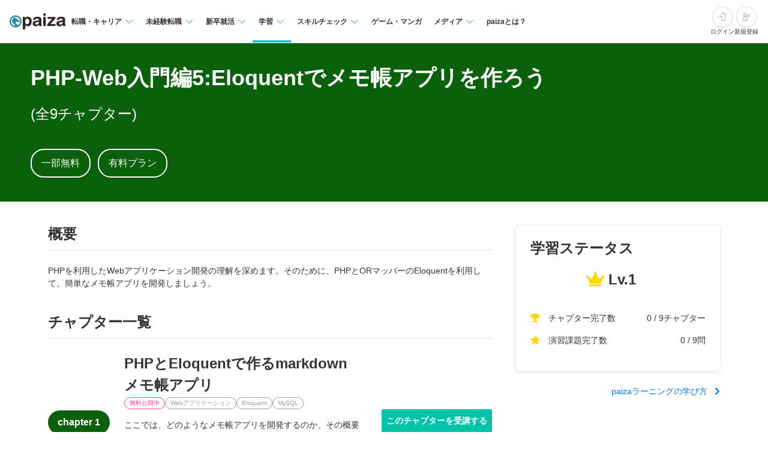

--- FILE ---
content_type: text/html; charset=utf-8
request_url: https://paiza.jp/works/php_web/primer/beginner-php-web5
body_size: 7812
content:
<!DOCTYPE html>
<html lang='ja'>
<head>

<meta charset="utf-8">
<title>PHP-Web入門編5:Eloquentでメモ帳アプリを作ろうのチャプター一覧 | プログラミング学習サイト【paizaラーニング】</title>
<link rel="icon" type="image/x-icon" href="/favicon.ico">
<link rel="icon" type="image/svg+xml" href="/favicon.svg">
<meta name="description" content="PHPを利用したWebアプリケーション開発の理解を深めます。そのために、PHPとORマッパーのEloquentを利用して、簡単なメモ帳アプリを開発しましょう。 ｜環境構築不要、5秒で始められるプログラミング学習サイト【paizaラーニング】">
<meta property="og:title" content="PHP-Web入門編5:Eloquentでメモ帳アプリを作ろうのチャプター一覧">
<meta property="og:image" content="https://paiza.jp/images/ogp/og_paiza_works.png">
<meta property="og:type" content="company">
<meta property="og:url" content="https://paiza.jp/works/php_web/primer/beginner-php-web5">
<meta property="og:site_name" content="プログラミング学習サイト【paizaラーニング】">
<meta property="og:description" content="PHPを利用したWebアプリケーション開発の理解を深めます。そのために、PHPとORマッパーのEloquentを利用して、簡単なメモ帳アプリを開発しましょう。 ｜環境構築不要、5秒で始められるプログラミング学習サイト【paizaラーニング】">
<meta property="og:locale" content="ja_JP">
<meta property="fb:app_id" content="896098410425951">
<meta name="viewport" content="width=device-width, initial-scale=1.0">
<meta name="copyright" content="Copyright Paiza, Inc. All rights reserved.">
<meta name="robots" content="index, follow">
<link href='/apple-touch-icon.png' rel='apple-touch-icon' sizes='192x192'>
<meta content='paiza' name='application-name'>
<meta content='/small.jpg' name='msapplication-square70x70logo'>
<meta content='/medium.jpg' name='msapplication-square150x150logo'>
<meta content='/wide.jpg' name='msapplication-wide310x150logo'>
<meta content='/large.jpg' name='msapplication-square310x310logo'>
<meta content='width=device-width,initial-scale=1,shrink-to-fit=no' name='viewport'>
<link rel="preload" href="https://cdn-paiza.paiza.jp/packs/application.772520abf15aa175.css" as="style" onload="this.onload=null;this.rel=&quot;stylesheet&quot;" />
<script src="https://paiza.jp/assets/common/social_button-3609608d2fa7bd3cde91854101df1ce31b5b834b254b924cec1fcea28b2aa5f9.js" async="async"></script>
<script async='' src='https://b.st-hatena.com/js/bookmark_button.js'></script>
<script src="https://cdn-paiza.paiza.jp/packs/application.098e8d1807ff962e.js" defer="defer"></script>
<link rel="stylesheet" href="https://paiza.jp/assets/work/common-7713732b0cc940e91c4d5f9d55b07d65c2b9ea7e791d30ffbade973092fa8683.css" />
<link rel="stylesheet" href="https://paiza.jp/assets/work/common_for_responsive-0952a6806c5285470e0885b713ea2bf5dfa7b4b8576742b6ed742d5f47e73021.css" />
<link rel="stylesheet" href="https://cdn-paiza.paiza.jp/packs/pages/works/chapters.69b48b897b882378.css" />
<script src="https://cdn-paiza.paiza.jp/packs/pages/works/chapter_prevent_double_submission.8daf4339e6b40405.js" defer="defer"></script>
<link rel="stylesheet" href="https://cdn-paiza.paiza.jp/packs/partials/commons/breadcrumbs_on_rails.185c4ead64565ed9.css" />

<script>
  dataLayer = [];
  if (location.pathname.startsWith('/business')) {
    analytics_properties = {
      'business_user_id': ''
    };
  } else {
    analytics_properties = {
      'uuid': '',
      'user_status': '0',
      'status': '',
      'ga_status': '',
      'paiza_rank': '',
      'registered_service': '',
      'max_skillpr_years_of_experience': '',
      'expected_date_of_graduation': '',
      'school_type_id': ''
    };
  }
  
  dataLayer.push(Object.assign({}, analytics_properties));
</script>
<!-- Google Tag Manager -->
<script>(function(w,d,s,l,i){w[l]=w[l]||[];w[l].push({'gtm.start':
new Date().getTime(),event:'gtm.js'});var f=d.getElementsByTagName(s)[0],
j=d.createElement(s),dl=l!='dataLayer'?'&l='+l:'';j.async=true;j.src=
'https://www.googletagmanager.com/gtm.js?id='+i+dl;f.parentNode.insertBefore(j,f);
})(window,document,'script','dataLayer','GTM-TQKX7WN');</script>
<!-- End Google Tag Manager -->
<script>
(function(i,s,o,g,r,a,m){i['GoogleAnalyticsObject']=r;i[r]=i[r]||function(){
(i[r].q=i[r].q||[]).push(arguments)},i[r].l=1*new Date();a=s.createElement(o),
m=s.getElementsByTagName(o)[0];a.async=1;a.src=g;m.parentNode.insertBefore(a,m)
})(window,document,'script','https://www.google-analytics.com/analytics.js','ga');
ga('create', 'UA-42027263-1', 'auto');
ga('require', 'GTM-544Q3L4');
ga('send', 'pageview');
</script>
<script>
  custom_dimensions = Object.assign({}, analytics_properties);
  custom_dimensions['user_properties'] = Object.assign({}, custom_dimensions);
  custom_dimensions['user_id'] = custom_dimensions['uuid'];
</script>
<script async='' src='https://www.googletagmanager.com/gtag/js?id=G-X4K98BR9EP'></script>
<script>
window.dataLayer = window.dataLayer || [];
function gtag(){dataLayer.push(arguments);}
gtag('js', new Date());
gtag('config', 'G-X4K98BR9EP', custom_dimensions);
</script>
<link rel="preconnect" href="https://dev.visualwebsiteoptimizer.com" />
<script type='text/javascript' id='vwoCode'>
window._vwo_code || (function() {
var account_id=804902,
version=2.0,
settings_tolerance=2000,
hide_element='body',
hide_element_style = 'opacity:0 !important;filter:alpha(opacity=0) !important;background:none !important',
<!-- * DO NOT EDIT BELOW THIS LINE */ -->
f=false,w=window,d=document,v=d.querySelector('#vwoCode'),cK='_vwo_'+account_id+'_settings',cc={};try{var c=JSON.parse(localStorage.getItem('_vwo_'+account_id+'_config'));cc=c&&typeof c==='object'?c:{}}catch(e){}var stT=cc.stT==='session'?w.sessionStorage:w.localStorage;code={use_existing_jquery:function(){return typeof use_existing_jquery!=='undefined'?use_existing_jquery:undefined},library_tolerance:function(){return typeof library_tolerance!=='undefined'?library_tolerance:undefined},settings_tolerance:function(){return cc.sT||settings_tolerance},hide_element_style:function(){return'{'+(cc.hES||hide_element_style)+'}'},hide_element:function(){return typeof cc.hE==='string'?cc.hE:hide_element},getVersion:function(){return version},finish:function(){if(!f){f=true;var e=d.getElementById('_vis_opt_path_hides');if(e)e.parentNode.removeChild(e)}},finished:function(){return f},load:function(e){var t=this.getSettings(),n=d.createElement('script'),i=this;if(t){n.textContent=t;d.getElementsByTagName('head')[0].appendChild(n);if(!w.VWO||VWO.caE){stT.removeItem(cK);i.load(e)}}else{n.fetchPriority='high';n.src=e;n.type='text/javascript';n.onerror=function(){_vwo_code.finish()};d.getElementsByTagName('head')[0].appendChild(n)}},getSettings:function(){try{var e=stT.getItem(cK);if(!e){return}e=JSON.parse(e);if(Date.now()>e.e){stT.removeItem(cK);return}return e.s}catch(e){return}},init:function(){if(d.URL.indexOf('__vwo_disable__')>-1)return;var e=this.settings_tolerance();w._vwo_settings_timer=setTimeout(function(){_vwo_code.finish();stT.removeItem(cK)},e);var t=d.currentScript,n=d.createElement('style'),i=this.hide_element(),r=t&&!t.async&&i?i+this.hide_element_style():'',c=d.getElementsByTagName('head')[0];n.setAttribute('id','_vis_opt_path_hides');v&&n.setAttribute('nonce',v.nonce);n.setAttribute('type','text/css');if(n.styleSheet)n.styleSheet.cssText=r;else n.appendChild(d.createTextNode(r));c.appendChild(n);this.load('https://dev.visualwebsiteoptimizer.com/j.php?a='+account_id+'&u='+encodeURIComponent(d.URL)+'&vn='+version)}};w._vwo_code=code;code.init();})();
</script>
<!-- End VWO Async SmartCode -->
<!-- Optimize Next -->
<script>(function(p,r,o,j,e,c,t,g){
p['_'+t]={};g=r.createElement('script');g.src='https://www.googletagmanager.com/gtm.js?id=GTM-'+t;r[o].prepend(g);
g=r.createElement('style');g.innerText='.'+e+t+'{visibility:hidden!important}';r[o].prepend(g);
r[o][j].add(e+t);setTimeout(function(){if(r[o][j].contains(e+t)){r[o][j].remove(e+t);p['_'+t]=0}},c)
})(window,document,'documentElement','classList','loading',2000,'WTZZHVXG')</script>
<!-- End Optimize Next -->
<script>
  (function() {
    this.gaq_push = function(args) {
      var hit_type, mkargs;
      if (args == null) {
        args = [];
      }
      mkargs = {};
      hit_type = '';
      args.forEach(function(n, i) {
        if (i === 0) {
          if (n === '_trackEvent') {
            hit_type = 'event';
          } else if (n === '_trackPageview') {
            hit_type = 'pageview';
          }
          return mkargs.hitType = hit_type;
        } else if (i === 1) {
          if (hit_type === 'event') {
            return mkargs.eventCategory = n.toString();
          } else if (hit_type === 'pageview') {
            return mkargs.page = n.toString();
          }
        } else if (i === 2) {
          return mkargs.eventAction = n.toString();
        } else if (i === 3) {
          return mkargs.eventLabel = n.toString();
        } else if (i === 4) {
          return mkargs.eventValue = parseInt(n);
        }
      });
      if (typeof ga !== "undefined" && ga !== null) {
        return ga('send', mkargs);
      } else {
        return console.log(mkargs);
      }
    };
  
  }).call(this);
</script>

<meta name="csrf-param" content="authenticity_token" />
<meta name="csrf-token" content="AWhH1RvIf5nGd86Enr1BMpwVN6YvSWk5Gyp6R_ygIPLjxEofhj7U9d-XGWefWok2KfwUCAc2RPDJcGMCGZYDdg" />
</head>
<body class=''>
<div id='fb-root'></div>
<script src="https://cdn-paiza.paiza.jp/packs/partials/headers/global_header.a9a1641489cc05ac.js" defer="defer"></script>
<link rel="stylesheet" href="https://cdn-paiza.paiza.jp/packs/partials/headers/global_header.2775e4a72c5fc0bb.css" />
<div data-display-menu='true' data-is-agent-scouts-badge-visible='false' data-is-bookmarks-badge-visible='false' data-is-display-scout-config='' data-is-entries-badge-visible='false' data-is-messages-badge-visible='false' data-is-mypage-badge-visible='false' data-is-student='' data-is-study-group-user='' data-is-target-of-plan-after-graduation='' data-logged-in='false' id='js-react-global-header'></div>


<noscript>
<p style='text-align:center;'>javascriptを有効にして下さい。</p>
</noscript>
<main class='main' id='main'>


<div class='p-works-chapters__hero-area' style='background-color: #0B610B;'>
<h1 class='p-works-chapters__heading'>
PHP-Web入門編5:Eloquentでメモ帳アプリを作ろう
</h1>
<p class='p-works-chapters__number-of-chapters'>
(全9チャプター)
</p>
<a class="p-works-chapters__course-tag" href="/works/search_lessons/2">一部無料</a>
<a class="p-works-chapters__course-tag" href="/works/search_lessons/3">有料プラン</a>
</div>
<div class='p-works-chapters__main-area'>
<div class='p-works-chapters__description-and-status-container'>
<div class='p-works-chapters__description-area'>
<h2 class='p-works-chapters__main-header'>
概要
</h2>
<div class='p-works-chapters__description'>

PHPを利用したWebアプリケーション開発の理解を深めます。そのために、PHPとORマッパーのEloquentを利用して、簡単なメモ帳アプリを開発しましょう。


</div>
<h2 class='p-works-chapters__main-header'>
チャプター一覧
</h2>
<div class='p-works-chapters__content'>
<div class='p-works-chapters__content-image-block'>
<div class='p-works-chapters__number-tag' style='background-color: #0B610B;'>
chapter 1
</div>
</div>
<div class='p-works-chapters__content-text-block'>
<div class='p-works-chapters__content-title-line'>
<h3 class='p-works-chapters__content-title'>
<a href="/works/php_web/primer/beginner-php-web5/8301">PHPとEloquentで作るmarkdownメモ帳アプリ</a>
</h3>
</div>
<div class='p-works-chapters__content-tags'>
<div>
<div class='a-works-label-outline' style='color: #f23f97; border-color: #f23f97;'>
無料公開中
</div>
</div>
<a href="/works/search_chapters/3154"><div class='a-works-label-outline' style='color: #9e9e9e; border-color: #9e9e9e;'>
Webアプリケーション
</div>
</a><a href="/works/search_chapters/3217"><div class='a-works-label-outline' style='color: #9e9e9e; border-color: #9e9e9e;'>
Eloquent
</div>
</a><a href="/works/search_chapters/3046"><div class='a-works-label-outline' style='color: #9e9e9e; border-color: #9e9e9e;'>
MySQL
</div>
</a></div>
<p class='p-works-chapters__content-text'>

ここでは、どのようなメモ帳アプリを開発するのか、その概要を整理します。PHPとデータベースを操作するEloquentを利用することで、機能の充実したWebアプリケーションを効率よく開発します。

</p>
<div class='p-works-chapters__content-stat-line'>
<i class='fa-video fas p-works-chapters__video-icon'></i>
<span class='p-works-chapters__content-stat'>
4:47
</span>
</div>
</div>
<div class='p-works-chapters__content-button-block'>
<div>
<a class="a-works-btn a-works-btn--solid-primary js-prevent-double-submission" href="/works/php_web/primer/beginner-php-web5/8301"><span style='font-weight: bold;'>
このチャプターを受講する
</span>
</a></div>
</div>
</div>
<div class='p-works-chapters__content'>
<div class='p-works-chapters__content-image-block'>
<div class='p-works-chapters__number-tag' style='background-color: #0B610B;'>
chapter 2
</div>
</div>
<div class='p-works-chapters__content-text-block'>
<div class='p-works-chapters__content-title-line'>
<h3 class='p-works-chapters__content-title'>
<a href="/works/php_web/primer/beginner-php-web5/8302">データベースを用意する</a>
</h3>
</div>
<div class='p-works-chapters__content-tags'>
<div>
<div class='a-works-label-outline' style='color: #f23f97; border-color: #f23f97;'>
無料公開中
</div>
</div>
<a href="/works/search_chapters/3154"><div class='a-works-label-outline' style='color: #9e9e9e; border-color: #9e9e9e;'>
Webアプリケーション
</div>
</a><a href="/works/search_chapters/3217"><div class='a-works-label-outline' style='color: #9e9e9e; border-color: #9e9e9e;'>
Eloquent
</div>
</a><a href="/works/search_chapters/3046"><div class='a-works-label-outline' style='color: #9e9e9e; border-color: #9e9e9e;'>
MySQL
</div>
</a></div>
<p class='p-works-chapters__content-text'>

ここでは、メモ帳アプリに必要なデータベースを準備します。phpMyAdminを使って、データベースを作成して、サンプルデータを登録しましょう。

</p>
<div class='p-works-chapters__content-stat-line'>
<i class='fa-video fas p-works-chapters__video-icon'></i>
<span class='p-works-chapters__content-stat'>
3:53
</span>
</div>
</div>
<div class='p-works-chapters__content-button-block'>
<div>
<a class="a-works-btn a-works-btn--solid-primary js-prevent-double-submission" href="/works/php_web/primer/beginner-php-web5/8302"><span style='font-weight: bold;'>
このチャプターを受講する
</span>
</a></div>
<div class='p-works-chapters__practice-links'>
<a class="p-works-chapters__practice-link js-prevent-double-submission" href="/works/php_web/primer/beginner-php-web5/8302/1"><i class='fa-star fas p-works-chapters__star-icon' style='color: #e0e0e0'></i>
<span>演習課題1</span>
</a></div>
</div>
</div>
<div class='p-works-chapters__content'>
<div class='p-works-chapters__content-image-block'>
<div class='p-works-chapters__number-tag' style='background-color: #0B610B;'>
chapter 3
</div>
</div>
<div class='p-works-chapters__content-text-block'>
<div class='p-works-chapters__content-title-line'>
<h3 class='p-works-chapters__content-title'>
<a href="/works/php_web/primer/beginner-php-web5/8303">メモ一覧を表示しよう</a>
</h3>
</div>
<div class='p-works-chapters__content-tags'>
<a href="/works/search_chapters/3154"><div class='a-works-label-outline' style='color: #9e9e9e; border-color: #9e9e9e;'>
Webアプリケーション
</div>
</a><a href="/works/search_chapters/3217"><div class='a-works-label-outline' style='color: #9e9e9e; border-color: #9e9e9e;'>
Eloquent
</div>
</a><a href="/works/search_chapters/3046"><div class='a-works-label-outline' style='color: #9e9e9e; border-color: #9e9e9e;'>
MySQL
</div>
</a></div>
<p class='p-works-chapters__content-text'>

ここでは、メモ帳のサンプルデータを一覧表示する機能を作ります。PHPとEloquentを使って、データベースに接続して、テンプレートで表示してみましょう。

</p>
<div class='p-works-chapters__content-stat-line'>
<i class='fa-video fas p-works-chapters__video-icon'></i>
<span class='p-works-chapters__content-stat'>
4:42
</span>
</div>
</div>
<div class='p-works-chapters__content-button-block'>
<div>
<a class="a-works-btn a-works-btn--solid-primary js-prevent-double-submission" href="/works/php_web/primer/beginner-php-web5/8303"><i class='fa-lock fas'></i>
<span style='font-weight: bold;'>
このチャプターを受講する
</span>
</a></div>
<div class='p-works-chapters__practice-links'>
<a class="p-works-chapters__practice-link js-prevent-double-submission" href="/works/php_web/primer/beginner-php-web5/8303/1"><i class='fa-star fas p-works-chapters__star-icon' style='color: #e0e0e0'></i>
<span>演習課題1</span>
</a></div>
</div>
</div>
<div class='p-works-chapters__content'>
<div class='p-works-chapters__content-image-block'>
<div class='p-works-chapters__number-tag' style='background-color: #0B610B;'>
chapter 4
</div>
</div>
<div class='p-works-chapters__content-text-block'>
<div class='p-works-chapters__content-title-line'>
<h3 class='p-works-chapters__content-title'>
<a href="/works/php_web/primer/beginner-php-web5/8304">メモを表示しよう</a>
</h3>
</div>
<div class='p-works-chapters__content-tags'>
<a href="/works/search_chapters/3154"><div class='a-works-label-outline' style='color: #9e9e9e; border-color: #9e9e9e;'>
Webアプリケーション
</div>
</a><a href="/works/search_chapters/3217"><div class='a-works-label-outline' style='color: #9e9e9e; border-color: #9e9e9e;'>
Eloquent
</div>
</a><a href="/works/search_chapters/3046"><div class='a-works-label-outline' style='color: #9e9e9e; border-color: #9e9e9e;'>
MySQL
</div>
</a></div>
<p class='p-works-chapters__content-text'>

ここでは、選択したメモを個別に表示する機能を作成します。「show.php」でアクセスした時、指定したメモの詳細情報を表示しましょう。

</p>
<div class='p-works-chapters__content-stat-line'>
<i class='fa-video fas p-works-chapters__video-icon'></i>
<span class='p-works-chapters__content-stat'>
5:10
</span>
</div>
</div>
<div class='p-works-chapters__content-button-block'>
<div>
<a class="a-works-btn a-works-btn--solid-primary js-prevent-double-submission" href="/works/php_web/primer/beginner-php-web5/8304"><i class='fa-lock fas'></i>
<span style='font-weight: bold;'>
このチャプターを受講する
</span>
</a></div>
<div class='p-works-chapters__practice-links'>
<a class="p-works-chapters__practice-link js-prevent-double-submission" href="/works/php_web/primer/beginner-php-web5/8304/1"><i class='fa-star fas p-works-chapters__star-icon' style='color: #e0e0e0'></i>
<span>演習課題1</span>
</a></div>
</div>
</div>
<div class='p-works-chapters__content'>
<div class='p-works-chapters__content-image-block'>
<div class='p-works-chapters__number-tag' style='background-color: #0B610B;'>
chapter 5
</div>
</div>
<div class='p-works-chapters__content-text-block'>
<div class='p-works-chapters__content-title-line'>
<h3 class='p-works-chapters__content-title'>
<a href="/works/php_web/primer/beginner-php-web5/8305">Markdownで表示しよう</a>
</h3>
</div>
<div class='p-works-chapters__content-tags'>
<a href="/works/search_chapters/3154"><div class='a-works-label-outline' style='color: #9e9e9e; border-color: #9e9e9e;'>
Webアプリケーション
</div>
</a><a href="/works/search_chapters/3217"><div class='a-works-label-outline' style='color: #9e9e9e; border-color: #9e9e9e;'>
Eloquent
</div>
</a><a href="/works/search_chapters/3046"><div class='a-works-label-outline' style='color: #9e9e9e; border-color: #9e9e9e;'>
MySQL
</div>
</a></div>
<p class='p-works-chapters__content-text'>

ここでは、Markdownで記述したメモの内容を、HTMLで表示できるようにします。そのために、「php-markdown」というMarkdown変換ライブラリを使ってみましょう。Markdownは、見出しや箇条書きなど、文章の見た目をテキストで表現できる簡易記法で、ソフトウェアエンジニアの間で、広く使われています。

</p>
<div class='p-works-chapters__content-stat-line'>
<i class='fa-video fas p-works-chapters__video-icon'></i>
<span class='p-works-chapters__content-stat'>
5:12
</span>
</div>
</div>
<div class='p-works-chapters__content-button-block'>
<div>
<a class="a-works-btn a-works-btn--solid-primary js-prevent-double-submission" href="/works/php_web/primer/beginner-php-web5/8305"><i class='fa-lock fas'></i>
<span style='font-weight: bold;'>
このチャプターを受講する
</span>
</a></div>
<div class='p-works-chapters__practice-links'>
<a class="p-works-chapters__practice-link js-prevent-double-submission" href="/works/php_web/primer/beginner-php-web5/8305/1"><i class='fa-star fas p-works-chapters__star-icon' style='color: #e0e0e0'></i>
<span>演習課題1</span>
</a></div>
</div>
</div>
<div class='p-works-chapters__content'>
<div class='p-works-chapters__content-image-block'>
<div class='p-works-chapters__number-tag' style='background-color: #0B610B;'>
chapter 6
</div>
</div>
<div class='p-works-chapters__content-text-block'>
<div class='p-works-chapters__content-title-line'>
<h3 class='p-works-chapters__content-title'>
<a href="/works/php_web/primer/beginner-php-web5/8306">新規メモを作ろう</a>
</h3>
</div>
<div class='p-works-chapters__content-tags'>
<a href="/works/search_chapters/3154"><div class='a-works-label-outline' style='color: #9e9e9e; border-color: #9e9e9e;'>
Webアプリケーション
</div>
</a><a href="/works/search_chapters/3217"><div class='a-works-label-outline' style='color: #9e9e9e; border-color: #9e9e9e;'>
Eloquent
</div>
</a><a href="/works/search_chapters/3046"><div class='a-works-label-outline' style='color: #9e9e9e; border-color: #9e9e9e;'>
MySQL
</div>
</a></div>
<p class='p-works-chapters__content-text'>

ここでは、メモを新規作成する画面を作ります。一覧画面から「new.php」でアクセスしたら、メモの作成フォームを表示しましょう。

</p>
<div class='p-works-chapters__content-stat-line'>
<i class='fa-video fas p-works-chapters__video-icon'></i>
<span class='p-works-chapters__content-stat'>
4:19
</span>
</div>
</div>
<div class='p-works-chapters__content-button-block'>
<div>
<a class="a-works-btn a-works-btn--solid-primary js-prevent-double-submission" href="/works/php_web/primer/beginner-php-web5/8306"><i class='fa-lock fas'></i>
<span style='font-weight: bold;'>
このチャプターを受講する
</span>
</a></div>
<div class='p-works-chapters__practice-links'>
<a class="p-works-chapters__practice-link js-prevent-double-submission" href="/works/php_web/primer/beginner-php-web5/8306/1"><i class='fa-star fas p-works-chapters__star-icon' style='color: #e0e0e0'></i>
<span>演習課題1</span>
</a></div>
</div>
</div>
<div class='p-works-chapters__content'>
<div class='p-works-chapters__content-image-block'>
<div class='p-works-chapters__number-tag' style='background-color: #0B610B;'>
chapter 7
</div>
</div>
<div class='p-works-chapters__content-text-block'>
<div class='p-works-chapters__content-title-line'>
<h3 class='p-works-chapters__content-title'>
<a href="/works/php_web/primer/beginner-php-web5/8307">新規メモを保存しよう</a>
</h3>
</div>
<div class='p-works-chapters__content-tags'>
<a href="/works/search_chapters/3154"><div class='a-works-label-outline' style='color: #9e9e9e; border-color: #9e9e9e;'>
Webアプリケーション
</div>
</a><a href="/works/search_chapters/3217"><div class='a-works-label-outline' style='color: #9e9e9e; border-color: #9e9e9e;'>
Eloquent
</div>
</a><a href="/works/search_chapters/3046"><div class='a-works-label-outline' style='color: #9e9e9e; border-color: #9e9e9e;'>
MySQL
</div>
</a></div>
<p class='p-works-chapters__content-text'>

ここでは、新しいメモを保存する機能を作ります。新規画面で「create.php」を呼び出してデータベースに保存しましょう。また、詳細画面で「destroy.php」にアクセスしたら、そのメモを削除します。

</p>
<div class='p-works-chapters__content-stat-line'>
<i class='fa-video fas p-works-chapters__video-icon'></i>
<span class='p-works-chapters__content-stat'>
5:37
</span>
</div>
</div>
<div class='p-works-chapters__content-button-block'>
<div>
<a class="a-works-btn a-works-btn--solid-primary js-prevent-double-submission" href="/works/php_web/primer/beginner-php-web5/8307"><i class='fa-lock fas'></i>
<span style='font-weight: bold;'>
このチャプターを受講する
</span>
</a></div>
<div class='p-works-chapters__practice-links'>
<a class="p-works-chapters__practice-link js-prevent-double-submission" href="/works/php_web/primer/beginner-php-web5/8307/1"><i class='fa-star fas p-works-chapters__star-icon' style='color: #e0e0e0'></i>
<span>演習課題1</span>
</a><a class="p-works-chapters__practice-link js-prevent-double-submission" href="/works/php_web/primer/beginner-php-web5/8307/2"><i class='fa-star fas p-works-chapters__star-icon' style='color: #e0e0e0'></i>
<span>演習課題2</span>
</a></div>
</div>
</div>
<div class='p-works-chapters__content'>
<div class='p-works-chapters__content-image-block'>
<div class='p-works-chapters__number-tag' style='background-color: #0B610B;'>
chapter 8
</div>
</div>
<div class='p-works-chapters__content-text-block'>
<div class='p-works-chapters__content-title-line'>
<h3 class='p-works-chapters__content-title'>
<a href="/works/php_web/primer/beginner-php-web5/8308">メモを編集しよう</a>
</h3>
</div>
<div class='p-works-chapters__content-tags'>
<a href="/works/search_chapters/3154"><div class='a-works-label-outline' style='color: #9e9e9e; border-color: #9e9e9e;'>
Webアプリケーション
</div>
</a><a href="/works/search_chapters/3217"><div class='a-works-label-outline' style='color: #9e9e9e; border-color: #9e9e9e;'>
Eloquent
</div>
</a><a href="/works/search_chapters/3046"><div class='a-works-label-outline' style='color: #9e9e9e; border-color: #9e9e9e;'>
MySQL
</div>
</a></div>
<p class='p-works-chapters__content-text'>

ここでは、メモの編集機能を作ります。「edit.php」でアクセスしたら、指定したメモの内容を編集フォームで表示します。


</p>
<div class='p-works-chapters__content-stat-line'>
<i class='fa-video fas p-works-chapters__video-icon'></i>
<span class='p-works-chapters__content-stat'>
4:10
</span>
</div>
</div>
<div class='p-works-chapters__content-button-block'>
<div>
<a class="a-works-btn a-works-btn--solid-primary js-prevent-double-submission" href="/works/php_web/primer/beginner-php-web5/8308"><i class='fa-lock fas'></i>
<span style='font-weight: bold;'>
このチャプターを受講する
</span>
</a></div>
</div>
</div>
<div class='p-works-chapters__content'>
<div class='p-works-chapters__content-image-block'>
<div class='p-works-chapters__number-tag' style='background-color: #0B610B;'>
chapter 9
</div>
</div>
<div class='p-works-chapters__content-text-block'>
<div class='p-works-chapters__content-title-line'>
<h3 class='p-works-chapters__content-title'>
<a href="/works/php_web/primer/beginner-php-web5/8309">編集したメモを保存しよう</a>
</h3>
</div>
<div class='p-works-chapters__content-tags'>
<a href="/works/search_chapters/3154"><div class='a-works-label-outline' style='color: #9e9e9e; border-color: #9e9e9e;'>
Webアプリケーション
</div>
</a><a href="/works/search_chapters/3217"><div class='a-works-label-outline' style='color: #9e9e9e; border-color: #9e9e9e;'>
Eloquent
</div>
</a><a href="/works/search_chapters/3046"><div class='a-works-label-outline' style='color: #9e9e9e; border-color: #9e9e9e;'>
MySQL
</div>
</a></div>
<p class='p-works-chapters__content-text'>

ここでは、編集したメモを保存する機能を作ります。指定したメモを編集フォームで修正したら、その内容を「update.php」でデータベースに保存します。


</p>
<div class='p-works-chapters__content-stat-line'>
<i class='fa-video fas p-works-chapters__video-icon'></i>
<span class='p-works-chapters__content-stat'>
3:49
</span>
</div>
</div>
<div class='p-works-chapters__content-button-block'>
<div>
<a class="a-works-btn a-works-btn--solid-primary js-prevent-double-submission" href="/works/php_web/primer/beginner-php-web5/8309"><i class='fa-lock fas'></i>
<span style='font-weight: bold;'>
このチャプターを受講する
</span>
</a></div>
<div class='p-works-chapters__practice-links'>
<a class="p-works-chapters__practice-link js-prevent-double-submission" href="/works/php_web/primer/beginner-php-web5/8309/1"><i class='fa-star fas p-works-chapters__star-icon' style='color: #e0e0e0'></i>
<span>演習課題1</span>
</a><a class="p-works-chapters__practice-link js-prevent-double-submission" href="/works/php_web/primer/beginner-php-web5/8309/2"><i class='fa-star fas p-works-chapters__star-icon' style='color: #e0e0e0'></i>
<span>演習課題2</span>
</a></div>
</div>
</div>
</div>
<div class='p-works-chapters__status-area'>
<div class='p-works-chapters__status-pane'>
<h2 class='p-works-chapters__status-heading'>
学習ステータス
</h2>
<h3 class='p-works-chapters__status-level'>
<i class='fa-crown fas p-works-chapters__crown-icon'></i>
Lv.1　
</h3>
<div class='p-works-chapters__status-stat-line'>
<div class='p-works-chapters__status-stat-symbol'>
<i class='fa-trophy fas p-works-chapters__trophy-icon'></i>
</div>
<div class='p-works-chapters__status-stat'>
<div>
チャプター完了数
</div>
<div>
0 / 9チャプター
</div>
</div>
</div>
<div class='p-works-chapters__status-stat-line'>
<div class='p-works-chapters__status-stat-symbol'>
<i class='fa-star fas p-works-chapters__star-icon'></i>
</div>
<div class='p-works-chapters__status-stat'>
<div>
演習課題完了数
</div>
<div>
0 / 9問
</div>
</div>
</div>

</div>
<p class='p-works-chapters__link_how_to_learn'>
<a target="_blank" rel="noopener" href="/works/how_to">paizaラーニングの学び方
<i class='fa-chevron-right fas u-pl--0p5rem'></i>
</a></p>
<div class='p-works-chapters__toc'>
<h2 class='p-works-chapters__toc-title'>Webアプリ開発入門 PHP-Web編</h2>
<div class='p-works-chapters__toc-links'>
<a class="p-works-chapters__toc-link" style="" href="/works/php_web/primer/beginner-php-web1">PHP-Web入門編1:PHPでWebアプリケーションを開発しよう</a>
<a class="p-works-chapters__toc-link" style="" href="/works/php_web/primer/beginner-php-web2">PHP-Web入門編2:フォーム処理の基本を身に付けよう</a>
<a class="p-works-chapters__toc-link" style="" href="/works/php_web/primer/beginner-php-web3">PHP-Web入門編3:データベースの基本を理解しよう</a>
<a class="p-works-chapters__toc-link" style="" href="/works/php_web/primer/beginner-php-web4">PHP-Web入門編4:Eloquentでデータベースを操作しよう</a>
<a class="p-works-chapters__toc-link" style="font-weight: bold;" href="/works/php_web/primer/beginner-php-web5">PHP-Web入門編5:Eloquentでメモ帳アプリを作ろう</a>
</div>
</div>
</div>
</div>
<p class='a-works-p'>
<a href="/works/php_web/primer"><i class='fa-chevron-left fas u-pr--0p5rem'></i>
レッスン一覧へ戻る
</a></p>
</div>

</main>
<script src="https://cdn-paiza.paiza.jp/packs/partials/footers/global_footer.7128db2dd921fb86.js" defer="defer"></script>
<link rel="stylesheet" href="https://cdn-paiza.paiza.jp/packs/partials/footers/global_footer.fc8919272cf72136.css" />
<div class='s-breadcrumb'>
<div class='s-breadcrumb__inner'>
<ol class='s-breadcrumb__list' itemscope itemtype='http://schema.org/BreadcrumbList'><li itemprop='itemListElement' itemscope itemtype='http://schema.org/ListItem'><a itemprop="item" href="/works"><span itemprop='name'>paizaラーニングトップ</span></a><meta content='1' itemprop='position'></li><li itemprop='itemListElement' itemscope itemtype='http://schema.org/ListItem'><a itemprop="item" href="/works/languages/php"><span itemprop='name'>PHP</span></a><meta content='2' itemprop='position'></li><li itemprop='itemListElement' itemscope itemtype='http://schema.org/ListItem'><a itemprop="item" href="/works/php_web/primer"><span itemprop='name'>Webアプリ開発入門 PHP-Web編レッスン一覧</span></a><meta content='3' itemprop='position'></li><li itemprop='itemListElement' itemscope itemtype='http://schema.org/ListItem'><span itemprop='name'>PHP-Web入門編5:Eloquentでメモ帳アプリを作ろうチャプター一覧</span><meta content='4' itemprop='position'></li></ol>
</div>
</div>

<div data-is-copyright-only='false' data-is-no-menu='false' data-is-sns-share-button-visible='true' data-logged-in='false' id='js-react-global-footer'></div>

<style>
  .a-flash-alert {
    visibility: hidden;
    opacity: 0;
    width: 300px;
    position: fixed;
    top: 10px;
    right: 50px;
    padding: 15px 35px 15px 15px;
    margin-bottom: 20px;
    border: 1px solid #fcf8e3;
    border-radius: 4px;
    background: #fcf8e3;
    color: #8a6d3b;
    z-index: 9999999;
    animation: a-flash-alert-animation 4.5s linear .1s forwards; }
  
  @keyframes a-flash-alert-animation {
    0% {
      opacity: 0;
      display: none;
      visibility: hidden; }
    1% {
      display: block;
      visibility: visible; }
    22% {
      opacity: 1; }
    66% {
      opacity: 1; }
    100% {
      opacity: 0;
      display: none;
      visibility: hidden; } }
</style>

<script type="text/javascript" class="microad_blade_track">
  <!--
  var microad_blade_jp = microad_blade_jp || { 'params' : new Array(), 'complete_map' : new Object() };
  (function() {
    var param = {'co_account_id' : '21878', 'group_id' : '', 'country_id' : '1', 'ver' : '2.1.0'};
    microad_blade_jp.params.push(param);

    var src = (location.protocol == 'https:')
      ? 'https://d-cache.microad.jp/js/blade_track_jp.js' : 'http://d-cache.microad.jp/js/blade_track_jp.js';

    var bs = document.createElement('script');
    bs.type = 'text/javascript'; bs.async = true;
    bs.charset = 'utf-8'; bs.src = src;

    var s = document.getElementsByTagName('script')[0];
    s.parentNode.insertBefore(bs, s);
  })();
  -->
</script>

<script>
(function(h,o,t,j,a,r){
h.hj=h.hj||function(){(h.hj.q=h.hj.q||[]).push(arguments)};
h._hjSettings={hjid:841012,hjsv:6};
a=o.getElementsByTagName('head')[0];
r=o.createElement('script');r.async=1;
r.src=t+h._hjSettings.hjid+j+h._hjSettings.hjsv;
a.appendChild(r);
})(window,document,'https://static.hotjar.com/c/hotjar-','.js?sv=');
</script>


</body>
</html>


--- FILE ---
content_type: text/css
request_url: https://paiza.jp/assets/work/common_for_responsive-0952a6806c5285470e0885b713ea2bf5dfa7b4b8576742b6ed742d5f47e73021.css
body_size: 503
content:
@media screen and (max-width: 768px){.a-works-sp-hidden{display:none}.a-works-sp-margin{margin:0 16px}}@media screen and (min-width: 768px){.o-breadcrumb__container{width:100%;padding:0 4%}}


--- FILE ---
content_type: text/css
request_url: https://cdn-paiza.paiza.jp/packs/pages/works/chapters.69b48b897b882378.css
body_size: 1325
content:
.p-works-x-share-button{vertical-align:middle;color:#fff;background-color:#0f1419;border-radius:calc(.75rem + .5lh);flex-shrink:0;justify-content:center;align-items:center;gap:.25rem;min-width:9rem;min-height:2.5rem;padding:.75rem 1.25rem;font-size:.875rem;transition:background-color .2s;display:inline-flex}.p-works-x-share-button:hover{color:#fff;background-color:#272c30;text-decoration:none}.p-works-x-share-button--sm{border-radius:calc(.5rem + .5lh);min-width:auto;min-height:auto;padding:.5rem 1.25rem}.p-works-x-share-button__icon{width:.875rem;height:.875rem}.p-works-chapters__hero-area{padding:2.5rem 4% 2rem}.p-works-chapters__heading{color:#fff;margin:0;padding-bottom:1.5rem;font-size:2.25rem;font-weight:700;line-height:2.25rem}.p-works-chapters__number-of-chapters{color:#fff;padding-bottom:1.5rem;font-size:1.5rem}.p-works-chapters__number-tag{color:#fff;border-radius:1.25rem;padding:.75rem 1rem;font-size:1rem;font-weight:700;line-height:1}.p-works-chapters__course-tag{color:#fff;border:2px solid #fff;border-radius:1.375rem;align-items:center;margin-bottom:.5rem;margin-right:.5rem;padding:.875rem 1rem;font-size:1rem;line-height:1rem;text-decoration:none;display:inline-flex}.p-works-chapters__course-tag:hover{color:#fff;text-decoration:none}.p-works-chapters__main-area{padding:4rem 1.25rem 2.5rem}@media (min-width:768px){.p-works-chapters__main-area{padding-top:2.5rem;padding-left:5rem;padding-right:5rem}}.p-works-chapters__description-and-status-container{flex-direction:column;padding-bottom:4rem;display:flex}.p-works-chapters__description-and-status-container>:not(:last-child){padding-bottom:2.5rem;padding-right:0}@media (min-width:768px){.p-works-chapters__description-and-status-container{flex-direction:row}.p-works-chapters__description-and-status-container>:not(:last-child){padding-bottom:0;padding-right:2.5rem}}.p-works-chapters__description-area{width:100%}.p-works-chapters__main-header{border-bottom:1px solid #e4e3e3;margin:0;padding-bottom:.75rem;font-size:1.5rem;font-weight:700}.p-works-chapters__description{padding-top:1.5rem;padding-bottom:2.5rem;line-height:1.5}.p-works-chapters__description-pane{background-color:#c8e6fd;border-radius:5px;padding:1.5rem}.p-works-chapters__description-pane>.p-works-chapters__description-sub:not(:last-child){margin-bottom:2.5rem}.p-works-chapters__description-sub-header{color:#fff;background-color:#2196f3;border-radius:1.375rem;width:-webkit-fit-content;width:-moz-fit-content;width:fit-content;margin-bottom:1rem;padding:.75rem 1rem;font-size:1rem;line-height:1rem}.p-works-chapters__status-area{width:100%;max-height:100%}@media (min-width:768px){.p-works-chapters__status-area{max-width:340px}}.p-works-chapters__status-pane{border-radius:.375rem;padding:1.5rem;box-shadow:-1px 1px .375rem rgba(0,0,0,.15)}.p-works-chapters__status-heading{margin:0;font-size:1.5rem;font-weight:700}.p-works-chapters__status-job-image-frame{padding-top:1.5rem}.p-works-chapters__status-job-image{background:linear-gradient(rgba(50,212,246,.15) 0%,rgba(25,204,207,.15) 50.7%,rgba(0,212,255,.2) 100%);border-radius:5px;justify-content:center;align-items:center;width:160px;height:160px;margin-left:auto;margin-right:auto;display:flex}.p-works-chapters__status-level{text-align:center;margin:0;padding-top:1.5rem;padding-bottom:2.5rem;font-size:1.5rem;font-weight:700}.p-works-chapters__status-stat-line{align-items:center;padding-bottom:1rem;display:flex}.p-works-chapters__status-stat-symbol{flex-shrink:0;width:30px}.p-works-chapters__status-stat{flex-grow:1;justify-content:space-between;display:flex}.p-works-chapters__status-stat>*{display:flex}.p-works-chapters__status-button{justify-content:center;align-items:center;display:flex}@media (min-width:768px){.p-works-chapters__status-button{justify-content:end}}.p-works-chapters__link_how_to_learn{text-align:right;padding-top:1.5rem}.p-works-chapters__contents>:not(:last-child){border-bottom:1px solid #e4e3e3}.p-works-chapters__content{flex-direction:column;padding-top:1.5rem;padding-bottom:1.5rem;display:flex}@media (min-width:768px){.p-works-chapters__content{flex-direction:row}}.p-works-chapters__content-image-block{flex-shrink:0;justify-content:center;align-items:center;padding:1.5rem;display:flex}@media (min-width:768px){.p-works-chapters__content-image-block{padding-left:0}}.p-works-chapters__content-text-block{flex-direction:column;flex-grow:1;justify-content:center;padding-right:0;display:flex}@media (min-width:768px){.p-works-chapters__content-text-block{padding-right:2rem}}.p-works-chapters__content-title-line{flex-direction:column;align-items:center;display:flex}@media (min-width:768px){.p-works-chapters__content-title-line{flex-direction:row}}.p-works-chapters__content-title{margin:0;padding-bottom:.5rem;padding-right:0;font-size:1.5rem;font-weight:700;line-height:1.5}@media (min-width:768px){.p-works-chapters__content-title{padding-bottom:0;padding-right:.5rem}}.p-works-chapters__content-title>a{color:#333;font-weight:700;text-decoration:none}.p-works-chapters__content-title>a:hover{color:#00c4aa;text-decoration:none;transition:all .3s}.p-works-chapters__content-text{margin:0;padding-top:1rem}.p-works-chapters__content-stat-line{padding-top:1rem}.p-works-chapters__content-stat{padding-right:1rem;line-height:1rem}.p-works-chapters__content-tags{flex-wrap:wrap;justify-content:center;align-items:center;gap:.5rem;display:flex}@media (min-width:768px){.p-works-chapters__content-tags{justify-content:start}}.p-works-chapters__content-button-block{flex-direction:column;flex-shrink:0;justify-content:center;align-items:center;padding-top:1.5rem;display:flex}@media (min-width:768px){.p-works-chapters__content-button-block{align-items:flex-end;padding:0}}.p-works-chapters__content-button-block>:not(:last-child){margin-bottom:1rem}.p-works-chapters__practice-links{flex-wrap:wrap;justify-content:center;align-items:center;gap:.5rem;width:230px;display:flex}@media (min-width:768px){.p-works-chapters__practice-links{justify-content:flex-end;width:350px}}.p-works-chapters__practice-link{color:#000;border:1px solid #9e9e9e;border-radius:5px;width:111px;padding:.5rem;text-decoration:none}.p-works-chapters__practice-link:hover{color:#000;text-decoration:none}.p-works-chapters__toc{padding-top:4rem}.p-works-chapters__toc-title{margin:0;padding-bottom:1.5rem;font-size:1.5rem;font-weight:700}.p-works-chapters__toc-links>:not(:last-child){margin-bottom:1rem}.p-works-chapters__toc-link{color:#333;font-size:1rem;line-height:1;text-decoration:none;display:block}.p-works-chapters__toc-link:hover{color:#333;text-decoration:none}.p-works-chapters__icon-base{background-color:#00c4aa;border-radius:3px;justify-content:center;align-items:center;width:3.375rem;height:3.375rem;font-size:.875rem;display:flex}.p-works-chapters__icon-base--levelup{background-color:#59ade9}.p-works-chapters__crown-icon,.p-works-chapters__trophy-icon{color:#ffd600}.p-works-chapters__free-icon{color:#fff;text-align:center;font-size:.875rem}.p-works-chapters__film-icon{font-size:2.25rem}.p-works-chapters__video-icon,.p-works-chapters__check-circle-icon{color:#00c4aa}.p-works-chapters__star-icon{color:#ffd600}